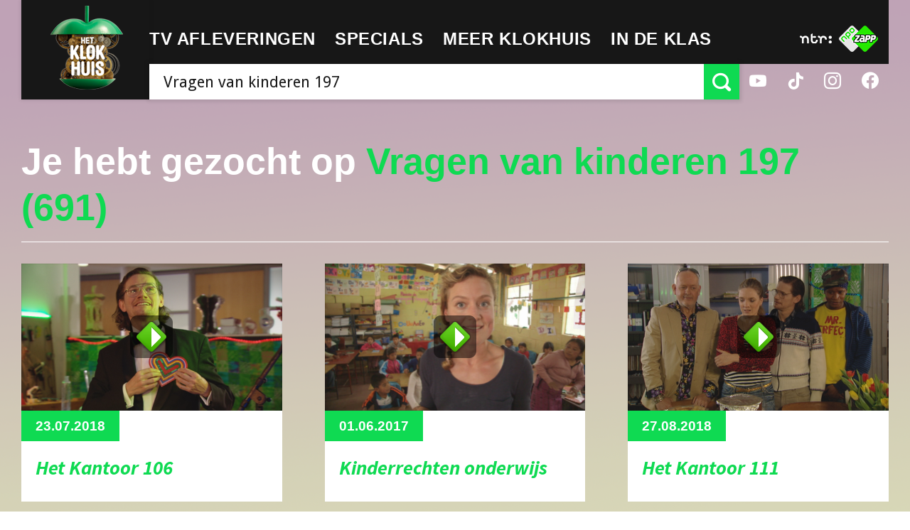

--- FILE ---
content_type: text/html
request_url: https://ccm.npo.nl/sites/NTR/hetklokhuis.nl/ccm-bar-nl.html?version=v1.1.7-tTb0E
body_size: 5253
content:
<div id="ccm_notification" tabindex="-1" class="ccm_notifications--mobile_pre_step_available ccm_notification--mobile_pre_step" part="ccm_notification">
    <!--googleoff: all-->
    <div class="ccm_responsive_top">
        <button title="Sluiten" aria-label="Sluiten" class="ccm_btn--show_mobile_pre_step ccm_btn--less-options">
            <svg xmlns="http://www.w3.org/2000/svg" width="32" height="32" viewBox="0 0 32 32" fill="none">
                <path d="M23.6062 8.39382C23.0811 7.86873 22.2297 7.86873 21.7046 8.39382L16 14.0985L10.2954 8.39382C9.77027 7.86873 8.91892 7.86873 8.39382 8.39382C7.86873 8.91892 7.86873 9.77027 8.39382 10.2954L14.0985 16L8.39382 21.7046C7.86873 22.2297 7.86873 23.0811 8.39382 23.6062C8.91892 24.1313 9.77027 24.1313 10.2954 23.6062L16 17.9015L21.7046 23.6062C22.2297 24.1313 23.0811 24.1313 23.6062 23.6062C24.1313 23.0811 24.1313 22.2297 23.6062 21.7046L17.9015 16L23.6062 10.2954C24.1313 9.77027 24.1313 8.91892 23.6062 8.39382Z" fill="#6C6C6C"/>
            </svg>
        </button>
    </div>
    <div id="ccm_notification_wrapper" class="ccm_regular ccm_responsive">
        <div id="ccm_notification_content">
            <div id="ccm_content_regular_extended">
                <div id="ccm_col_content_regular">
                    <h3>Cookies op de website van Het Klokhuis</h3>
                    <p>Wij plaatsen Functionele cookies om deze website naar behoren te laten functioneren en Analytische cookies waarmee wij het gebruik van de website kunnen meten. Deze cookies gebruiken geen persoonsgegevens. Voor cookies van derden kan je toestemming geven:</p>
                    <button title="Meer informatie" class="ccm_toggle_more_information--open">Meer informatie</button>
                </div>

                <div class="ccm_btn_wrapper">
                    <button title="Sluiten" type="button" class="ccm_btn ccm_btn--save ccm_hidden_content">Sluiten</button>
                    <button title="Accepteren" type="button" class="ccm_btn ccm_btn--accept-all ccm_hidden_content">Accepteren</button>
                    <button title="Weigeren" type="button" class="ccm_btn ccm_btn--deny-all ccm_hidden_content">Weigeren</button>
                    <div class="inner">
                        <button title="Meer opties" type="button" class="ccm_btn_link ccm_btn--more-options ccm_hidden_content">Meer opties</button>
                    </div>
                </div>
            </div>
            <div id="ccm_col_content_cookieitems">
                <h3>Cookies op de website van Het Klokhuis</h3>
                <p>Wij plaatsen Functionele cookies om deze website naar behoren te laten functioneren en Analytische cookies waarmee wij het gebruik van de website kunnen meten. Deze cookies gebruiken geen persoonsgegevens. Voor cookies van derden kan je toestemming geven:</p>
                <button title="Meer informatie" class="ccm_toggle_more_information--open">Meer informatie</button>
                <ul id="ccm_col_content_cookieitems-list">
                                                                <li class="" >
                            <div class="ccm_col_content_cookieitem-info">
                                <div class="ccm_col_content_cookieitem-info_top">
                                    <span class="ccm_col_content_cookieitem-infolabel">Sociale media cookies:</span>
                                    <div class="ccm_col_content_cookieitem-radiowrap">
                                                                                                                        <div class="ccm_col_content_cookieitem-radiowrap_btns">
                                            <label class="ccm_col_content_cookieitem-radio">
                                                <input type="radio" name="social" aria-label="Sociale media cookies toestaan" value="true">
                                                <span class="ccm_col_content_cookieitem-radiocheck">aan</span>
                                            </label>
                                            <label class="ccm_col_content_cookieitem-radio">
                                                <input type="radio" name="social" aria-label="Sociale media cookies niet toestaan" value="false">
                                                <span class="ccm_col_content_cookieitem-radiocheck">uit</span>
                                            </label>
                                            <div class="ccm_col_content_cookieitem-radiowrap_btns_error ccm_hidden_content">
                                                <svg width="12" height="13" viewBox="0 0 12 13" fill="none" xmlns="http://www.w3.org/2000/svg">
                                                    <path fill-rule="evenodd" clip-rule="evenodd" d="M11 6.5C11 9.26142 8.76142 11.5 6 11.5C3.23858 11.5 1 9.26142 1 6.5C1 3.73858 3.23858 1.5 6 1.5C8.76142 1.5 11 3.73858 11 6.5Z" fill="#C41318"/>
                                                    <path fill-rule="evenodd" clip-rule="evenodd" d="M6.5 4.5C6.5 4.22386 6.27614 4 6 4C5.72386 4 5.5 4.22386 5.5 4.5V6.5C5.5 6.77614 5.72386 7 6 7C6.27614 7 6.5 6.77614 6.5 6.5V4.5ZM6 9C6.27614 9 6.5 8.77614 6.5 8.5C6.5 8.22386 6.27614 8 6 8C5.72386 8 5.5 8.22386 5.5 8.5C5.5 8.77614 5.72386 9 6 9Z" fill="white"/>
                                                </svg>
                                                U heeft uw selectie nog niet compleet gemaakt
                                            </div>
                                        </div>
                                    </div>
                                </div>
                                <p>Cookies om de inhoud van onze website te delen via social media en inhoud van social media te tonen op de website.</p>
                            </div>
                        </li>
                                            <li class="" >
                            <div class="ccm_col_content_cookieitem-info">
                                <div class="ccm_col_content_cookieitem-info_top">
                                    <span class="ccm_col_content_cookieitem-infolabel">Functionele cookies:</span>
                                    <div class="ccm_col_content_cookieitem-radiowrap">
                                                                                    <span class="ccm_col_content_cookieitem-radiowrap_state no_consent_required_category_tag">Noodzakelijke cookies</span>
                                                                                                                        <div class="ccm_col_content_cookieitem-radiowrap_btns no_consent_required">
                                            <label class="ccm_col_content_cookieitem-radio">
                                                <input type="radio" name="necessary" aria-label="Accepteren" value="true">
                                                <span class="ccm_col_content_cookieitem-radiocheck">aan</span>
                                            </label>
                                            <label class="ccm_col_content_cookieitem-radio">
                                                <input type="radio" name="necessary" aria-label="Weigeren" value="false">
                                                <span class="ccm_col_content_cookieitem-radiocheck">uit</span>
                                            </label>
                                            <div class="ccm_col_content_cookieitem-radiowrap_btns_error ccm_hidden_content">
                                                <svg width="12" height="13" viewBox="0 0 12 13" fill="none" xmlns="http://www.w3.org/2000/svg">
                                                    <path fill-rule="evenodd" clip-rule="evenodd" d="M11 6.5C11 9.26142 8.76142 11.5 6 11.5C3.23858 11.5 1 9.26142 1 6.5C1 3.73858 3.23858 1.5 6 1.5C8.76142 1.5 11 3.73858 11 6.5Z" fill="#C41318"/>
                                                    <path fill-rule="evenodd" clip-rule="evenodd" d="M6.5 4.5C6.5 4.22386 6.27614 4 6 4C5.72386 4 5.5 4.22386 5.5 4.5V6.5C5.5 6.77614 5.72386 7 6 7C6.27614 7 6.5 6.77614 6.5 6.5V4.5ZM6 9C6.27614 9 6.5 8.77614 6.5 8.5C6.5 8.22386 6.27614 8 6 8C5.72386 8 5.5 8.22386 5.5 8.5C5.5 8.77614 5.72386 9 6 9Z" fill="white"/>
                                                </svg>
                                                U heeft uw selectie nog niet compleet gemaakt
                                            </div>
                                        </div>
                                    </div>
                                </div>
                                <p>De websites van NTR gebruiken cookies om er voor te zorgen dat onze websites naar behoren werken.</p>
                            </div>
                        </li>
                                            <li class="" >
                            <div class="ccm_col_content_cookieitem-info">
                                <div class="ccm_col_content_cookieitem-info_top">
                                    <span class="ccm_col_content_cookieitem-infolabel">Analytische cookies voor Webstatistieken:</span>
                                    <div class="ccm_col_content_cookieitem-radiowrap">
                                                                                    <span class="ccm_col_content_cookieitem-radiowrap_state no_consent_required_category_tag">Noodzakelijke cookies</span>
                                                                                                                        <div class="ccm_col_content_cookieitem-radiowrap_btns no_consent_required">
                                            <label class="ccm_col_content_cookieitem-radio">
                                                <input type="radio" name="analytics" aria-label="Accepteren" value="true">
                                                <span class="ccm_col_content_cookieitem-radiocheck">aan</span>
                                            </label>
                                            <label class="ccm_col_content_cookieitem-radio">
                                                <input type="radio" name="analytics" aria-label="Weigeren" value="false">
                                                <span class="ccm_col_content_cookieitem-radiocheck">uit</span>
                                            </label>
                                            <div class="ccm_col_content_cookieitem-radiowrap_btns_error ccm_hidden_content">
                                                <svg width="12" height="13" viewBox="0 0 12 13" fill="none" xmlns="http://www.w3.org/2000/svg">
                                                    <path fill-rule="evenodd" clip-rule="evenodd" d="M11 6.5C11 9.26142 8.76142 11.5 6 11.5C3.23858 11.5 1 9.26142 1 6.5C1 3.73858 3.23858 1.5 6 1.5C8.76142 1.5 11 3.73858 11 6.5Z" fill="#C41318"/>
                                                    <path fill-rule="evenodd" clip-rule="evenodd" d="M6.5 4.5C6.5 4.22386 6.27614 4 6 4C5.72386 4 5.5 4.22386 5.5 4.5V6.5C5.5 6.77614 5.72386 7 6 7C6.27614 7 6.5 6.77614 6.5 6.5V4.5ZM6 9C6.27614 9 6.5 8.77614 6.5 8.5C6.5 8.22386 6.27614 8 6 8C5.72386 8 5.5 8.22386 5.5 8.5C5.5 8.77614 5.72386 9 6 9Z" fill="white"/>
                                                </svg>
                                                U heeft uw selectie nog niet compleet gemaakt
                                            </div>
                                        </div>
                                    </div>
                                </div>
                                <p>Cookies waarmee wij het gebruik van de website kunnen meten.</p>
                            </div>
                        </li>
                                    </ul>
            </div>
            <div id="ccm_col_content_footer">
                <div class="ccm_btn_wrapper">
                    <button title="Sluiten" type="button" class="ccm_btn ccm_btn--less-options">Sluiten</button>
                    <button title="Voorkeuren opslaan" type="button" class="ccm_btn ccm_btn--save">Voorkeuren opslaan</button>
                </div>
            </div>
            <div class="ccm_hidden_content" id="ccm_col_more_information">
                <div class="ccm_col_more_information_top">
                    <button class="ccm_toggle_more_information--close" title="Sluiten">
                        <span>Sluiten</span>
                    </button>
                </div>
                <div class="ccm_col_more_information_content">
                    <div class="container">
                        <h2>Wat zijn cookies?</h2>
                        <p>Websites hanteren handige en nuttige technieken die het gebruiksgemak verhogen en die de site zo interessant mogelijk maken voor elke bezoeker. Bekendste voorbeelden van dit soort technieken zijn&nbsp;cookies&nbsp;en&nbsp;cookie plaatsende javascripts&nbsp;(hierna samen te noemen “cookies”).</p><p>Wij vinden het van groot belang dat je weet welke cookies onze websites inzetten en voor welke doeleinden ze gebruikt worden. We willen namelijk graag én jouw privacy én de gebruiksvriendelijkheid van onze websites zoveel mogelijk waarborgen. Hieronder lees je meer over de cookies die gebruikt worden door en via onze websites en voor welke doeleinden.</p>

                        <h2>Waarom cookies?</h2>
                        <p>NTR en de Nederlandse Publieke Omroep plaatsen specifieke cookies om het gebruiksgemak voor bezoekers te vergroten. Ze helpen in functionaliteit en zijn bedoeld om inzicht te krijgen in de werking en effectiviteit van de websites.</p><p>Hiermee kunnen we de bezochte website zo gebruiksvriendelijk en interessant mogelijk maken voor de bezoeker. Hierbij worden geen gegevens verzameld die gebruikt kunnen worden om individuele gebruikers te volgen.</p>

                                                    <h2>Cookies om er voor te zorgen dat onze websites naar behoren werken</h2>
                            <p>De websites van NTR gebruiken cookies om er voor te zorgen dat onze websites naar behoren werken. Zo gebruiken wij cookies voor:</p><ul><li>het onthouden van informatie die je invult op de verschillende pagina’s, zodat je niet steeds al je gegevens opnieuw hoeft in te vullen</li><li>het doorgeven van informatie van de ene pagina aan de volgende pagina, bijvoorbeeld als er een lange enquête wordt ingevuld of als je veel gegevens moet invullen bij een online bestelling</li><li>het opslaan van voorkeuren, zoals de taal, locatie, het gewenste aantal te tonen zoekresultaten, etc.</li><li>het opslaan van instellingen voor een optimale videoweergave, zoals de gewenste buffergrootte en de resolutiegegevens van je scherm</li><li>het uitlezen van je browserinstellingen om onze website optimaal op je beeldscherm te kunnen weergeven</li><li>het opsporen van misbruik van onze website en diensten, door bijvoorbeeld een aantal opeenvolgende mislukte inlogpogingen te registreren</li><li>het gelijkmatig belasten van de website, waardoor de site bereikbaar blijft</li><li>het aanbieden van de mogelijkheid om inloggegevens op te slaan, zodat je die niet elke keer opnieuw hoeft in te voeren</li><li>het mogelijk maken om te reageren op onze websites</li></ul>

                            <h2>Functionele cookies</h2>
                            <figure class="table"><div class="table_responsive"><table><thead><tr style="text-size-adjust:none;"><th style="text-align:left !important;text-size-adjust:none;">Naam</th><th style="text-align:left !important;text-size-adjust:none;">Domein</th><th style="text-align:left !important;text-size-adjust:none;">Functie</th><th style="text-align:left !important;text-size-adjust:none;">Levensduur</th></tr></thead><tbody><tr><td>CCM_ID</td><td>Bezochte website</td><td>Voor het correct weergeven van de cookie module</td><td>10 jaar</td></tr><tr><td>CCM_Wrapper_Cache</td><td>Bezochte website</td><td>Registratie van algemene toestemming van de cookie module</td><td>1 uur</td></tr><tr><td>Cookie_Category_[CATEGORIENAAM]</td><td>Bezochte website</td><td>Registratie van toestemming op cookie categorieën van de cookie module</td><td>10 jaar</td></tr><tr><td>Cookie_Consent</td><td>Bezochte website</td><td>Registratie van algemene toestemming van de cookie module</td><td>Half jaar</td></tr><tr><td>bitmovin_analytics_uuid</td><td>huidige domein - NPO player</td><td>Herkennen terugkerend bezoek</td><td>sessie</td></tr></tbody></table></div></figure>
                                                    <h2>Analytische cookies voor Webstatistieken</h2>
                            <p>Cookies waarmee wij het gebruik van de website kunnen meten.</p><p>Om te bepalen welke onderdelen van de website het meest interessant zijn voor onze bezoekers, proberen wij continu te meten hoeveel bezoekers er op onze website komen en welke onderdelen van de website het meest bekeken worden. Hiervoor gebruiken wij cookies.</p><p>Het is onderdeel van de (wettelijke) taak van NTR en de Nederlandse Publieke Omroep om te rapporteren over onze prestaties. Daarvoor is het nodig om webstatistieken bij te houden. Ook nemen wij deel aan het landelijke internetbereikonderzoek STIR. Hiervoor gebruiken wij cookies, zodat wij de browser kunnen herkennen en op die manier het aantal bezoekers aan onze websites kunnen meten.</p><p>Van de informatie die wij zo verzamelen worden statistieken gemaakt. Deze statistieken geven ons inzicht in hoe vaak onze webpagina's bezocht worden, waar bezoekers de meeste tijd doorbrengen, enzovoort. Hierdoor zijn wij in staat structuur, navigatie en inhoud van de website zo gebruiksvriendelijk mogelijk te maken. De statistieken en overige rapportages kunnen wij niet herleiden tot personen.</p><p>Wij gebruiken cookies voor:</p><ul><li>het bijhouden van het aantal bezoekers op onze webpagina’s</li><li>het bijhouden van de tijdsduur die elke bezoeker doorbrengt op onze webpagina’s</li><li>het bepalen van de volgorde waarin een bezoeker de verschillende pagina’s van onze website bezoekt</li><li>het beoordelen welke delen van onze site aanpassing behoeven</li><li>het optimaliseren van de website</li></ul>

                            <h2>Analytische cookies</h2>
                            <figure class="table"><div class="table_responsive"><table><thead><tr><th>Naam</th><th>Domein</th><th>Functie</th><th>Levensduur</th></tr></thead><tbody><tr><td>npotag__dvp</td><td>bezochte website</td><td>Cookie van NPO Tag voor het volgen van gedrag van bezoekers</td><td>2 jaar</td></tr><tr><td>npotag__dvs</td><td>bezochte website</td><td>Sessie cookie van NPO Tag voor het volgen van de sessie van de bezoekers</td><td>30 minuten</td></tr><tr><td>npotag_cs_fpid</td><td>bezochte website</td><td>Unieke ID voor onderzoeksdoeleinden van het Nationaal Media Onderzoek</td><td>3 maanden</td></tr><tr><td>cs_fpid</td><td>bezochte website</td><td>ID van de gebruikersgeschiedenis voor onderzoeksdoeleinden van het Nationaal Media Onderzoek</td><td>3 maanden</td></tr><tr><td>_pcid</td><td>bezochte website</td><td>ID van een unieke bezoeker, gebruikt door Piano Analytics</td><td>13 maanden</td></tr><tr><td>_pctx</td><td>bezochte website</td><td>Context storage, gebruikt door Piano Analytics</td><td>13 maanden</td></tr><tr><td>pa_privacy</td><td>bezochte website</td><td>Privacy mode persistence, gebruikt door Piano Analytics</td><td>13 maanden</td></tr><tr><td>idrxvr</td><td>atconnect.npo.nl</td><td>Tracking, identificatie van browser/ bezoekrsover de verschillende sites</td><td>13 months</td></tr><tr><td>atkantarid</td><td>huidig domein</td><td>Slaat de reactie van de Kantar API op. Heeft enkel betrekking op de geregistreerde kantar panel leden.Voor overige gebruikers is dit een lege waarde</td><td>&nbsp;7 dagen</td></tr><tr><td>atkantarsession</td><td>huidig domein</td><td>Bepalen van de lengte van een sessie voor Kantar Panelleden&nbsp;Voor overige gebruikers is dit een lege waarde</td><td>&nbsp;1 jaar</td></tr><tr><td>atidvisitor</td><td>huidig domein</td><td>Lijst van sites bezocht door bezoeker en opslag van bezoekers identificatie</td><td>6 maanden</td></tr><tr><td>atredir</td><td>huidig domein</td><td>Vasthouden van campagne attribuut/identificatie bij javascript redirect</td><td>30 seconden</td></tr><tr><td>atreman</td><td>huidig domein</td><td>Opslag campagne attribuut/identificatie in geheugen van browser</td><td>30 dagen</td></tr><tr><td>atsession</td><td>huidig domein</td><td>Lijst van campagnes tijdens bezoek, om dubbeltelling te voorkomen</td><td>30 minuten</td></tr></tbody></table></div></figure>
                                                    <h2>Sociale media cookies</h2>
                            <p>Deze cookies maken het mogelijk dat:</p><p>Bij Social Media sites Ingelogde gebruikers, bijvoorbeeld X of Facebook, het mogelijk is sommige inhoud van onze website direct te delen op die sites. Voor de cookies die de social medianetwerken plaatsen en de mogelijke data die zij hiermee verzamelen, verwijzen wij ook naar de verklaringen die deze partijen op hun eigen websites daarover geven; zie de links hieronder. Let op dat deze verklaringen regelmatig kunnen wijzigen. NTR heeft daar geen invloed op.&nbsp;</p>

                            <h2>Sociale media cookies</h2>
                            <div class="table_responsive"><table><tbody>
    <tr>
      <td>Naam</td>
      <td>Domein</td>
      <td>Functie</td>
      <td>Levensduur</td>
    </tr>
    <tr>
      <td>VISITOR_INFO1_LIVE</td>
      <td>youtube.com</td>
      <td>Bepaald bandbreedte voor video sharing</td>
      <td>8 maanden</td>
    </tr>
    <tr>
      <td>use_hitbox</td>
      <td>youtube.com</td>
      <td>Houdt views-teller bij</td>
      <td>Sessie</td>
    </tr>
    <tr>
      <td>PREF</td>
      <td>youtube.com</td>
      <td>Onthoudt voorkeuren bij delen video</td>
      <td>10 jaar</td>
    </tr>
    <tr>
      <td>b</td>
      <td>yahoo.com</td>
      <td>Embedden van Flickr gallery</td>
      <td>2 jaar</td>
    </tr>
    <tr>
      <td>guest_id</td>
      <td>twitter.com</td>
      <td>Identifier voor tweet-button</td>
      <td>2 jaar</td>
    </tr>
    <tr>
      <td>BX</td>
      <td>flickr.com</td>
      <td>Embedden van Flickr gallery</td>
      <td>2 jaar</td>
    </tr>
    <tr>
      <td>localization</td>
      <td>flickr.com</td>
      <td>Bepaald locatie t.b.v. taal en reclame</td>
      <td>2 jaar</td>
    </tr>
    <tr>
      <td>xb</td>
      <td>flickr.com</td>
      <td>Embedden van Flickr gallery</td>
      <td>2 jaar</td>
    </tr>
    <tr>
      <td>search_z</td>
      <td>flickr.com</td>
      <td>Embedden van Flick gallery</td>
      <td>2 jaar</td>
    </tr>
  </tbody>
</table></div>
                        
                        <h2>Browserinstellingen</h2>
                        <p>Als je helemaal niet wilt dat websites op jouw computer cookies plaatsen, dan kun je je browserinstellingen aanpassen zodat je een waarschuwing krijgt voordat er cookies worden geplaatst. Ook kun je de instellingen dusdanig aanpassen dat je browser alle cookies of alleen de cookies van derde partijen weigert. Ook kun je je cookies die al zijn geplaatst verwijderen. Let erop dat je de instellingen apart voor elke browser en computer die je gebruikt moet aanpassen.</p><p>Wees je ervan bewust dat als je geen cookies wilt, wij niet meer kunnen garanderen dat onze website helemaal goed werkt. Het kan zijn dat enkele functies van de site verloren gaan of zelfs dat je bepaalde websites helemaal niet meer kunt zien. Daarnaast betekent het weigeren van cookies ook niet dat je geen advertenties meer te zien krijgt. De advertenties zijn dan alleen niet meer toegesneden op jouw interesses en worden vaker herhaald.</p><p>Hoe je je instellingen kunt aanpassen, verschilt per browser. Raadpleeg indien nodig de helpfunctie van jouw browser, of klik op één van de onderstaande iconen om direct naar de handleiding van je browser te gaan.</p>

                        <h2>Cookies verwijderen</h2>
                        <p><a href="https://support.google.com/accounts/answer/32050?co=GENIE.Platform%3DDesktop&amp;hl=nl">Cookies verwijderen in Chrome</a></p><p><a href="https://support.microsoft.com/nl-nl/windows/cookies-beheren-in-microsoft-edge-weergeven-toestaan-blokkeren-verwijderen-en-gebruiken-168dab11-0753-043d-7c16-ede5947fc64d">Cookies verwijderen in Microsoft Edge</a></p><p><a href="https://support.microsoft.com/nl-nl/help/278835/how-to-delete-cookie-files-in-internet-explorer">Cookies verwijderen in Microsoft Internet Explorer</a></p><p><a href="https://support.mozilla.org/nl/kb/cookies-verwijderen-gegevens-wissen-websites-opgeslagen">Cookies verwijderen in Firefox</a></p><p><a href="https://support.apple.com/nl-nl/guide/safari/manage-cookies-and-website-data-sfri11471/mac">Cookies verwijderen in Safari</a></p><p><a href="https://help.opera.com/en/latest/web-preferences/#cookies">Cookies verwijderen in Opera</a></p>

                        <h2>Slotopmerkingen</h2>
                        <p>Wij zullen deze verklaringen af en toe aan moeten passen, omdat bijvoorbeeld onze website of de regels rondom cookies wijzigen. We mogen de inhoud van de verklaringen en de cookies die opgenomen staan in de lijsten altijd en zonder waarschuwing vooraf wijzigen. We raden je aan deze webpagina regelmatig te raadplegen voor de laatste versie, om te beoordelen of je de toestemming wilt herzien.</p>

                        <button title="Sluiten" type="button" class="ccm_btn ccm_toggle_more_information--close" style="display: inline-block;">Sluiten</button>     
                    </div>           
                </div>
            </div>
        </div>
    </div>
    <!--googleon: all-->
</div>

--- FILE ---
content_type: application/javascript
request_url: https://hetklokhuis.nl/bundles/klokhuispublicationbundle/js/app/helpers.js
body_size: 439
content:
/**
 * jQuery helpers
*/

(function(window, document, Backbone) {
  /**
   * Helper to map dom elements to views
  */

  $.view = function(selector, K, opt) {
    var views;
    opt || (opt = {});
    views = [];
    $(selector).each(function() {
      var options, view;
      options = _.extend({}, opt);
      options.el = this;
      view = new K(options);
      views.push(view);
    });
    return views;
  };
  /**
  * Helper to easily prevent default event actions and event bubbling
  */

  $.stopEvent = function(e) {
    e.preventDefault();
    e.stopImmediatePropagation();
  };
  /**
  * Get ejs template by scriptname
  */

  $.getTemplate = function(name) {
    var selector;
    selector = 'script[type="text/template"][name="' + name + '"]';
    return _.template($(selector).html());
  };
})(window, document, Backbone);
